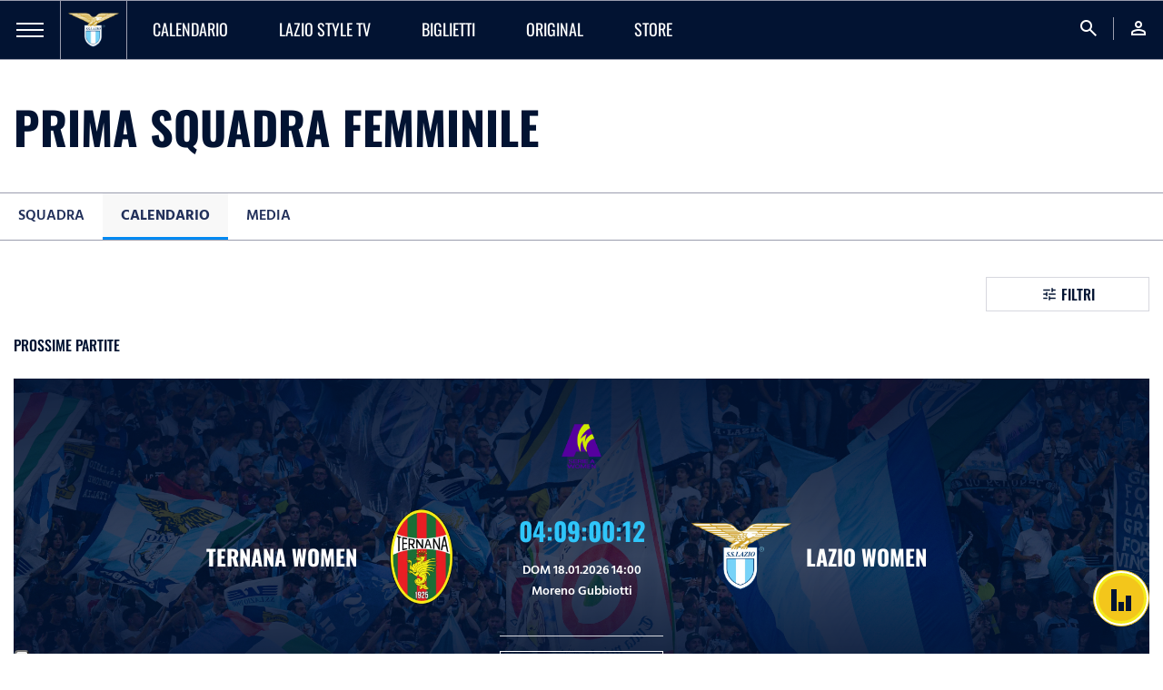

--- FILE ---
content_type: text/html; charset=utf-8
request_url: https://www.google.com/recaptcha/api2/anchor?ar=1&k=6LeeX7MjAAAAAPzsBqTW98y1uEUKJPrHZLfXpmft&co=aHR0cHM6Ly93d3cuc3NsYXppby5pdDo0NDM.&hl=en&v=9TiwnJFHeuIw_s0wSd3fiKfN&size=invisible&anchor-ms=20000&execute-ms=30000&cb=39y31ww7vegq
body_size: 48128
content:
<!DOCTYPE HTML><html dir="ltr" lang="en"><head><meta http-equiv="Content-Type" content="text/html; charset=UTF-8">
<meta http-equiv="X-UA-Compatible" content="IE=edge">
<title>reCAPTCHA</title>
<style type="text/css">
/* cyrillic-ext */
@font-face {
  font-family: 'Roboto';
  font-style: normal;
  font-weight: 400;
  font-stretch: 100%;
  src: url(//fonts.gstatic.com/s/roboto/v48/KFO7CnqEu92Fr1ME7kSn66aGLdTylUAMa3GUBHMdazTgWw.woff2) format('woff2');
  unicode-range: U+0460-052F, U+1C80-1C8A, U+20B4, U+2DE0-2DFF, U+A640-A69F, U+FE2E-FE2F;
}
/* cyrillic */
@font-face {
  font-family: 'Roboto';
  font-style: normal;
  font-weight: 400;
  font-stretch: 100%;
  src: url(//fonts.gstatic.com/s/roboto/v48/KFO7CnqEu92Fr1ME7kSn66aGLdTylUAMa3iUBHMdazTgWw.woff2) format('woff2');
  unicode-range: U+0301, U+0400-045F, U+0490-0491, U+04B0-04B1, U+2116;
}
/* greek-ext */
@font-face {
  font-family: 'Roboto';
  font-style: normal;
  font-weight: 400;
  font-stretch: 100%;
  src: url(//fonts.gstatic.com/s/roboto/v48/KFO7CnqEu92Fr1ME7kSn66aGLdTylUAMa3CUBHMdazTgWw.woff2) format('woff2');
  unicode-range: U+1F00-1FFF;
}
/* greek */
@font-face {
  font-family: 'Roboto';
  font-style: normal;
  font-weight: 400;
  font-stretch: 100%;
  src: url(//fonts.gstatic.com/s/roboto/v48/KFO7CnqEu92Fr1ME7kSn66aGLdTylUAMa3-UBHMdazTgWw.woff2) format('woff2');
  unicode-range: U+0370-0377, U+037A-037F, U+0384-038A, U+038C, U+038E-03A1, U+03A3-03FF;
}
/* math */
@font-face {
  font-family: 'Roboto';
  font-style: normal;
  font-weight: 400;
  font-stretch: 100%;
  src: url(//fonts.gstatic.com/s/roboto/v48/KFO7CnqEu92Fr1ME7kSn66aGLdTylUAMawCUBHMdazTgWw.woff2) format('woff2');
  unicode-range: U+0302-0303, U+0305, U+0307-0308, U+0310, U+0312, U+0315, U+031A, U+0326-0327, U+032C, U+032F-0330, U+0332-0333, U+0338, U+033A, U+0346, U+034D, U+0391-03A1, U+03A3-03A9, U+03B1-03C9, U+03D1, U+03D5-03D6, U+03F0-03F1, U+03F4-03F5, U+2016-2017, U+2034-2038, U+203C, U+2040, U+2043, U+2047, U+2050, U+2057, U+205F, U+2070-2071, U+2074-208E, U+2090-209C, U+20D0-20DC, U+20E1, U+20E5-20EF, U+2100-2112, U+2114-2115, U+2117-2121, U+2123-214F, U+2190, U+2192, U+2194-21AE, U+21B0-21E5, U+21F1-21F2, U+21F4-2211, U+2213-2214, U+2216-22FF, U+2308-230B, U+2310, U+2319, U+231C-2321, U+2336-237A, U+237C, U+2395, U+239B-23B7, U+23D0, U+23DC-23E1, U+2474-2475, U+25AF, U+25B3, U+25B7, U+25BD, U+25C1, U+25CA, U+25CC, U+25FB, U+266D-266F, U+27C0-27FF, U+2900-2AFF, U+2B0E-2B11, U+2B30-2B4C, U+2BFE, U+3030, U+FF5B, U+FF5D, U+1D400-1D7FF, U+1EE00-1EEFF;
}
/* symbols */
@font-face {
  font-family: 'Roboto';
  font-style: normal;
  font-weight: 400;
  font-stretch: 100%;
  src: url(//fonts.gstatic.com/s/roboto/v48/KFO7CnqEu92Fr1ME7kSn66aGLdTylUAMaxKUBHMdazTgWw.woff2) format('woff2');
  unicode-range: U+0001-000C, U+000E-001F, U+007F-009F, U+20DD-20E0, U+20E2-20E4, U+2150-218F, U+2190, U+2192, U+2194-2199, U+21AF, U+21E6-21F0, U+21F3, U+2218-2219, U+2299, U+22C4-22C6, U+2300-243F, U+2440-244A, U+2460-24FF, U+25A0-27BF, U+2800-28FF, U+2921-2922, U+2981, U+29BF, U+29EB, U+2B00-2BFF, U+4DC0-4DFF, U+FFF9-FFFB, U+10140-1018E, U+10190-1019C, U+101A0, U+101D0-101FD, U+102E0-102FB, U+10E60-10E7E, U+1D2C0-1D2D3, U+1D2E0-1D37F, U+1F000-1F0FF, U+1F100-1F1AD, U+1F1E6-1F1FF, U+1F30D-1F30F, U+1F315, U+1F31C, U+1F31E, U+1F320-1F32C, U+1F336, U+1F378, U+1F37D, U+1F382, U+1F393-1F39F, U+1F3A7-1F3A8, U+1F3AC-1F3AF, U+1F3C2, U+1F3C4-1F3C6, U+1F3CA-1F3CE, U+1F3D4-1F3E0, U+1F3ED, U+1F3F1-1F3F3, U+1F3F5-1F3F7, U+1F408, U+1F415, U+1F41F, U+1F426, U+1F43F, U+1F441-1F442, U+1F444, U+1F446-1F449, U+1F44C-1F44E, U+1F453, U+1F46A, U+1F47D, U+1F4A3, U+1F4B0, U+1F4B3, U+1F4B9, U+1F4BB, U+1F4BF, U+1F4C8-1F4CB, U+1F4D6, U+1F4DA, U+1F4DF, U+1F4E3-1F4E6, U+1F4EA-1F4ED, U+1F4F7, U+1F4F9-1F4FB, U+1F4FD-1F4FE, U+1F503, U+1F507-1F50B, U+1F50D, U+1F512-1F513, U+1F53E-1F54A, U+1F54F-1F5FA, U+1F610, U+1F650-1F67F, U+1F687, U+1F68D, U+1F691, U+1F694, U+1F698, U+1F6AD, U+1F6B2, U+1F6B9-1F6BA, U+1F6BC, U+1F6C6-1F6CF, U+1F6D3-1F6D7, U+1F6E0-1F6EA, U+1F6F0-1F6F3, U+1F6F7-1F6FC, U+1F700-1F7FF, U+1F800-1F80B, U+1F810-1F847, U+1F850-1F859, U+1F860-1F887, U+1F890-1F8AD, U+1F8B0-1F8BB, U+1F8C0-1F8C1, U+1F900-1F90B, U+1F93B, U+1F946, U+1F984, U+1F996, U+1F9E9, U+1FA00-1FA6F, U+1FA70-1FA7C, U+1FA80-1FA89, U+1FA8F-1FAC6, U+1FACE-1FADC, U+1FADF-1FAE9, U+1FAF0-1FAF8, U+1FB00-1FBFF;
}
/* vietnamese */
@font-face {
  font-family: 'Roboto';
  font-style: normal;
  font-weight: 400;
  font-stretch: 100%;
  src: url(//fonts.gstatic.com/s/roboto/v48/KFO7CnqEu92Fr1ME7kSn66aGLdTylUAMa3OUBHMdazTgWw.woff2) format('woff2');
  unicode-range: U+0102-0103, U+0110-0111, U+0128-0129, U+0168-0169, U+01A0-01A1, U+01AF-01B0, U+0300-0301, U+0303-0304, U+0308-0309, U+0323, U+0329, U+1EA0-1EF9, U+20AB;
}
/* latin-ext */
@font-face {
  font-family: 'Roboto';
  font-style: normal;
  font-weight: 400;
  font-stretch: 100%;
  src: url(//fonts.gstatic.com/s/roboto/v48/KFO7CnqEu92Fr1ME7kSn66aGLdTylUAMa3KUBHMdazTgWw.woff2) format('woff2');
  unicode-range: U+0100-02BA, U+02BD-02C5, U+02C7-02CC, U+02CE-02D7, U+02DD-02FF, U+0304, U+0308, U+0329, U+1D00-1DBF, U+1E00-1E9F, U+1EF2-1EFF, U+2020, U+20A0-20AB, U+20AD-20C0, U+2113, U+2C60-2C7F, U+A720-A7FF;
}
/* latin */
@font-face {
  font-family: 'Roboto';
  font-style: normal;
  font-weight: 400;
  font-stretch: 100%;
  src: url(//fonts.gstatic.com/s/roboto/v48/KFO7CnqEu92Fr1ME7kSn66aGLdTylUAMa3yUBHMdazQ.woff2) format('woff2');
  unicode-range: U+0000-00FF, U+0131, U+0152-0153, U+02BB-02BC, U+02C6, U+02DA, U+02DC, U+0304, U+0308, U+0329, U+2000-206F, U+20AC, U+2122, U+2191, U+2193, U+2212, U+2215, U+FEFF, U+FFFD;
}
/* cyrillic-ext */
@font-face {
  font-family: 'Roboto';
  font-style: normal;
  font-weight: 500;
  font-stretch: 100%;
  src: url(//fonts.gstatic.com/s/roboto/v48/KFO7CnqEu92Fr1ME7kSn66aGLdTylUAMa3GUBHMdazTgWw.woff2) format('woff2');
  unicode-range: U+0460-052F, U+1C80-1C8A, U+20B4, U+2DE0-2DFF, U+A640-A69F, U+FE2E-FE2F;
}
/* cyrillic */
@font-face {
  font-family: 'Roboto';
  font-style: normal;
  font-weight: 500;
  font-stretch: 100%;
  src: url(//fonts.gstatic.com/s/roboto/v48/KFO7CnqEu92Fr1ME7kSn66aGLdTylUAMa3iUBHMdazTgWw.woff2) format('woff2');
  unicode-range: U+0301, U+0400-045F, U+0490-0491, U+04B0-04B1, U+2116;
}
/* greek-ext */
@font-face {
  font-family: 'Roboto';
  font-style: normal;
  font-weight: 500;
  font-stretch: 100%;
  src: url(//fonts.gstatic.com/s/roboto/v48/KFO7CnqEu92Fr1ME7kSn66aGLdTylUAMa3CUBHMdazTgWw.woff2) format('woff2');
  unicode-range: U+1F00-1FFF;
}
/* greek */
@font-face {
  font-family: 'Roboto';
  font-style: normal;
  font-weight: 500;
  font-stretch: 100%;
  src: url(//fonts.gstatic.com/s/roboto/v48/KFO7CnqEu92Fr1ME7kSn66aGLdTylUAMa3-UBHMdazTgWw.woff2) format('woff2');
  unicode-range: U+0370-0377, U+037A-037F, U+0384-038A, U+038C, U+038E-03A1, U+03A3-03FF;
}
/* math */
@font-face {
  font-family: 'Roboto';
  font-style: normal;
  font-weight: 500;
  font-stretch: 100%;
  src: url(//fonts.gstatic.com/s/roboto/v48/KFO7CnqEu92Fr1ME7kSn66aGLdTylUAMawCUBHMdazTgWw.woff2) format('woff2');
  unicode-range: U+0302-0303, U+0305, U+0307-0308, U+0310, U+0312, U+0315, U+031A, U+0326-0327, U+032C, U+032F-0330, U+0332-0333, U+0338, U+033A, U+0346, U+034D, U+0391-03A1, U+03A3-03A9, U+03B1-03C9, U+03D1, U+03D5-03D6, U+03F0-03F1, U+03F4-03F5, U+2016-2017, U+2034-2038, U+203C, U+2040, U+2043, U+2047, U+2050, U+2057, U+205F, U+2070-2071, U+2074-208E, U+2090-209C, U+20D0-20DC, U+20E1, U+20E5-20EF, U+2100-2112, U+2114-2115, U+2117-2121, U+2123-214F, U+2190, U+2192, U+2194-21AE, U+21B0-21E5, U+21F1-21F2, U+21F4-2211, U+2213-2214, U+2216-22FF, U+2308-230B, U+2310, U+2319, U+231C-2321, U+2336-237A, U+237C, U+2395, U+239B-23B7, U+23D0, U+23DC-23E1, U+2474-2475, U+25AF, U+25B3, U+25B7, U+25BD, U+25C1, U+25CA, U+25CC, U+25FB, U+266D-266F, U+27C0-27FF, U+2900-2AFF, U+2B0E-2B11, U+2B30-2B4C, U+2BFE, U+3030, U+FF5B, U+FF5D, U+1D400-1D7FF, U+1EE00-1EEFF;
}
/* symbols */
@font-face {
  font-family: 'Roboto';
  font-style: normal;
  font-weight: 500;
  font-stretch: 100%;
  src: url(//fonts.gstatic.com/s/roboto/v48/KFO7CnqEu92Fr1ME7kSn66aGLdTylUAMaxKUBHMdazTgWw.woff2) format('woff2');
  unicode-range: U+0001-000C, U+000E-001F, U+007F-009F, U+20DD-20E0, U+20E2-20E4, U+2150-218F, U+2190, U+2192, U+2194-2199, U+21AF, U+21E6-21F0, U+21F3, U+2218-2219, U+2299, U+22C4-22C6, U+2300-243F, U+2440-244A, U+2460-24FF, U+25A0-27BF, U+2800-28FF, U+2921-2922, U+2981, U+29BF, U+29EB, U+2B00-2BFF, U+4DC0-4DFF, U+FFF9-FFFB, U+10140-1018E, U+10190-1019C, U+101A0, U+101D0-101FD, U+102E0-102FB, U+10E60-10E7E, U+1D2C0-1D2D3, U+1D2E0-1D37F, U+1F000-1F0FF, U+1F100-1F1AD, U+1F1E6-1F1FF, U+1F30D-1F30F, U+1F315, U+1F31C, U+1F31E, U+1F320-1F32C, U+1F336, U+1F378, U+1F37D, U+1F382, U+1F393-1F39F, U+1F3A7-1F3A8, U+1F3AC-1F3AF, U+1F3C2, U+1F3C4-1F3C6, U+1F3CA-1F3CE, U+1F3D4-1F3E0, U+1F3ED, U+1F3F1-1F3F3, U+1F3F5-1F3F7, U+1F408, U+1F415, U+1F41F, U+1F426, U+1F43F, U+1F441-1F442, U+1F444, U+1F446-1F449, U+1F44C-1F44E, U+1F453, U+1F46A, U+1F47D, U+1F4A3, U+1F4B0, U+1F4B3, U+1F4B9, U+1F4BB, U+1F4BF, U+1F4C8-1F4CB, U+1F4D6, U+1F4DA, U+1F4DF, U+1F4E3-1F4E6, U+1F4EA-1F4ED, U+1F4F7, U+1F4F9-1F4FB, U+1F4FD-1F4FE, U+1F503, U+1F507-1F50B, U+1F50D, U+1F512-1F513, U+1F53E-1F54A, U+1F54F-1F5FA, U+1F610, U+1F650-1F67F, U+1F687, U+1F68D, U+1F691, U+1F694, U+1F698, U+1F6AD, U+1F6B2, U+1F6B9-1F6BA, U+1F6BC, U+1F6C6-1F6CF, U+1F6D3-1F6D7, U+1F6E0-1F6EA, U+1F6F0-1F6F3, U+1F6F7-1F6FC, U+1F700-1F7FF, U+1F800-1F80B, U+1F810-1F847, U+1F850-1F859, U+1F860-1F887, U+1F890-1F8AD, U+1F8B0-1F8BB, U+1F8C0-1F8C1, U+1F900-1F90B, U+1F93B, U+1F946, U+1F984, U+1F996, U+1F9E9, U+1FA00-1FA6F, U+1FA70-1FA7C, U+1FA80-1FA89, U+1FA8F-1FAC6, U+1FACE-1FADC, U+1FADF-1FAE9, U+1FAF0-1FAF8, U+1FB00-1FBFF;
}
/* vietnamese */
@font-face {
  font-family: 'Roboto';
  font-style: normal;
  font-weight: 500;
  font-stretch: 100%;
  src: url(//fonts.gstatic.com/s/roboto/v48/KFO7CnqEu92Fr1ME7kSn66aGLdTylUAMa3OUBHMdazTgWw.woff2) format('woff2');
  unicode-range: U+0102-0103, U+0110-0111, U+0128-0129, U+0168-0169, U+01A0-01A1, U+01AF-01B0, U+0300-0301, U+0303-0304, U+0308-0309, U+0323, U+0329, U+1EA0-1EF9, U+20AB;
}
/* latin-ext */
@font-face {
  font-family: 'Roboto';
  font-style: normal;
  font-weight: 500;
  font-stretch: 100%;
  src: url(//fonts.gstatic.com/s/roboto/v48/KFO7CnqEu92Fr1ME7kSn66aGLdTylUAMa3KUBHMdazTgWw.woff2) format('woff2');
  unicode-range: U+0100-02BA, U+02BD-02C5, U+02C7-02CC, U+02CE-02D7, U+02DD-02FF, U+0304, U+0308, U+0329, U+1D00-1DBF, U+1E00-1E9F, U+1EF2-1EFF, U+2020, U+20A0-20AB, U+20AD-20C0, U+2113, U+2C60-2C7F, U+A720-A7FF;
}
/* latin */
@font-face {
  font-family: 'Roboto';
  font-style: normal;
  font-weight: 500;
  font-stretch: 100%;
  src: url(//fonts.gstatic.com/s/roboto/v48/KFO7CnqEu92Fr1ME7kSn66aGLdTylUAMa3yUBHMdazQ.woff2) format('woff2');
  unicode-range: U+0000-00FF, U+0131, U+0152-0153, U+02BB-02BC, U+02C6, U+02DA, U+02DC, U+0304, U+0308, U+0329, U+2000-206F, U+20AC, U+2122, U+2191, U+2193, U+2212, U+2215, U+FEFF, U+FFFD;
}
/* cyrillic-ext */
@font-face {
  font-family: 'Roboto';
  font-style: normal;
  font-weight: 900;
  font-stretch: 100%;
  src: url(//fonts.gstatic.com/s/roboto/v48/KFO7CnqEu92Fr1ME7kSn66aGLdTylUAMa3GUBHMdazTgWw.woff2) format('woff2');
  unicode-range: U+0460-052F, U+1C80-1C8A, U+20B4, U+2DE0-2DFF, U+A640-A69F, U+FE2E-FE2F;
}
/* cyrillic */
@font-face {
  font-family: 'Roboto';
  font-style: normal;
  font-weight: 900;
  font-stretch: 100%;
  src: url(//fonts.gstatic.com/s/roboto/v48/KFO7CnqEu92Fr1ME7kSn66aGLdTylUAMa3iUBHMdazTgWw.woff2) format('woff2');
  unicode-range: U+0301, U+0400-045F, U+0490-0491, U+04B0-04B1, U+2116;
}
/* greek-ext */
@font-face {
  font-family: 'Roboto';
  font-style: normal;
  font-weight: 900;
  font-stretch: 100%;
  src: url(//fonts.gstatic.com/s/roboto/v48/KFO7CnqEu92Fr1ME7kSn66aGLdTylUAMa3CUBHMdazTgWw.woff2) format('woff2');
  unicode-range: U+1F00-1FFF;
}
/* greek */
@font-face {
  font-family: 'Roboto';
  font-style: normal;
  font-weight: 900;
  font-stretch: 100%;
  src: url(//fonts.gstatic.com/s/roboto/v48/KFO7CnqEu92Fr1ME7kSn66aGLdTylUAMa3-UBHMdazTgWw.woff2) format('woff2');
  unicode-range: U+0370-0377, U+037A-037F, U+0384-038A, U+038C, U+038E-03A1, U+03A3-03FF;
}
/* math */
@font-face {
  font-family: 'Roboto';
  font-style: normal;
  font-weight: 900;
  font-stretch: 100%;
  src: url(//fonts.gstatic.com/s/roboto/v48/KFO7CnqEu92Fr1ME7kSn66aGLdTylUAMawCUBHMdazTgWw.woff2) format('woff2');
  unicode-range: U+0302-0303, U+0305, U+0307-0308, U+0310, U+0312, U+0315, U+031A, U+0326-0327, U+032C, U+032F-0330, U+0332-0333, U+0338, U+033A, U+0346, U+034D, U+0391-03A1, U+03A3-03A9, U+03B1-03C9, U+03D1, U+03D5-03D6, U+03F0-03F1, U+03F4-03F5, U+2016-2017, U+2034-2038, U+203C, U+2040, U+2043, U+2047, U+2050, U+2057, U+205F, U+2070-2071, U+2074-208E, U+2090-209C, U+20D0-20DC, U+20E1, U+20E5-20EF, U+2100-2112, U+2114-2115, U+2117-2121, U+2123-214F, U+2190, U+2192, U+2194-21AE, U+21B0-21E5, U+21F1-21F2, U+21F4-2211, U+2213-2214, U+2216-22FF, U+2308-230B, U+2310, U+2319, U+231C-2321, U+2336-237A, U+237C, U+2395, U+239B-23B7, U+23D0, U+23DC-23E1, U+2474-2475, U+25AF, U+25B3, U+25B7, U+25BD, U+25C1, U+25CA, U+25CC, U+25FB, U+266D-266F, U+27C0-27FF, U+2900-2AFF, U+2B0E-2B11, U+2B30-2B4C, U+2BFE, U+3030, U+FF5B, U+FF5D, U+1D400-1D7FF, U+1EE00-1EEFF;
}
/* symbols */
@font-face {
  font-family: 'Roboto';
  font-style: normal;
  font-weight: 900;
  font-stretch: 100%;
  src: url(//fonts.gstatic.com/s/roboto/v48/KFO7CnqEu92Fr1ME7kSn66aGLdTylUAMaxKUBHMdazTgWw.woff2) format('woff2');
  unicode-range: U+0001-000C, U+000E-001F, U+007F-009F, U+20DD-20E0, U+20E2-20E4, U+2150-218F, U+2190, U+2192, U+2194-2199, U+21AF, U+21E6-21F0, U+21F3, U+2218-2219, U+2299, U+22C4-22C6, U+2300-243F, U+2440-244A, U+2460-24FF, U+25A0-27BF, U+2800-28FF, U+2921-2922, U+2981, U+29BF, U+29EB, U+2B00-2BFF, U+4DC0-4DFF, U+FFF9-FFFB, U+10140-1018E, U+10190-1019C, U+101A0, U+101D0-101FD, U+102E0-102FB, U+10E60-10E7E, U+1D2C0-1D2D3, U+1D2E0-1D37F, U+1F000-1F0FF, U+1F100-1F1AD, U+1F1E6-1F1FF, U+1F30D-1F30F, U+1F315, U+1F31C, U+1F31E, U+1F320-1F32C, U+1F336, U+1F378, U+1F37D, U+1F382, U+1F393-1F39F, U+1F3A7-1F3A8, U+1F3AC-1F3AF, U+1F3C2, U+1F3C4-1F3C6, U+1F3CA-1F3CE, U+1F3D4-1F3E0, U+1F3ED, U+1F3F1-1F3F3, U+1F3F5-1F3F7, U+1F408, U+1F415, U+1F41F, U+1F426, U+1F43F, U+1F441-1F442, U+1F444, U+1F446-1F449, U+1F44C-1F44E, U+1F453, U+1F46A, U+1F47D, U+1F4A3, U+1F4B0, U+1F4B3, U+1F4B9, U+1F4BB, U+1F4BF, U+1F4C8-1F4CB, U+1F4D6, U+1F4DA, U+1F4DF, U+1F4E3-1F4E6, U+1F4EA-1F4ED, U+1F4F7, U+1F4F9-1F4FB, U+1F4FD-1F4FE, U+1F503, U+1F507-1F50B, U+1F50D, U+1F512-1F513, U+1F53E-1F54A, U+1F54F-1F5FA, U+1F610, U+1F650-1F67F, U+1F687, U+1F68D, U+1F691, U+1F694, U+1F698, U+1F6AD, U+1F6B2, U+1F6B9-1F6BA, U+1F6BC, U+1F6C6-1F6CF, U+1F6D3-1F6D7, U+1F6E0-1F6EA, U+1F6F0-1F6F3, U+1F6F7-1F6FC, U+1F700-1F7FF, U+1F800-1F80B, U+1F810-1F847, U+1F850-1F859, U+1F860-1F887, U+1F890-1F8AD, U+1F8B0-1F8BB, U+1F8C0-1F8C1, U+1F900-1F90B, U+1F93B, U+1F946, U+1F984, U+1F996, U+1F9E9, U+1FA00-1FA6F, U+1FA70-1FA7C, U+1FA80-1FA89, U+1FA8F-1FAC6, U+1FACE-1FADC, U+1FADF-1FAE9, U+1FAF0-1FAF8, U+1FB00-1FBFF;
}
/* vietnamese */
@font-face {
  font-family: 'Roboto';
  font-style: normal;
  font-weight: 900;
  font-stretch: 100%;
  src: url(//fonts.gstatic.com/s/roboto/v48/KFO7CnqEu92Fr1ME7kSn66aGLdTylUAMa3OUBHMdazTgWw.woff2) format('woff2');
  unicode-range: U+0102-0103, U+0110-0111, U+0128-0129, U+0168-0169, U+01A0-01A1, U+01AF-01B0, U+0300-0301, U+0303-0304, U+0308-0309, U+0323, U+0329, U+1EA0-1EF9, U+20AB;
}
/* latin-ext */
@font-face {
  font-family: 'Roboto';
  font-style: normal;
  font-weight: 900;
  font-stretch: 100%;
  src: url(//fonts.gstatic.com/s/roboto/v48/KFO7CnqEu92Fr1ME7kSn66aGLdTylUAMa3KUBHMdazTgWw.woff2) format('woff2');
  unicode-range: U+0100-02BA, U+02BD-02C5, U+02C7-02CC, U+02CE-02D7, U+02DD-02FF, U+0304, U+0308, U+0329, U+1D00-1DBF, U+1E00-1E9F, U+1EF2-1EFF, U+2020, U+20A0-20AB, U+20AD-20C0, U+2113, U+2C60-2C7F, U+A720-A7FF;
}
/* latin */
@font-face {
  font-family: 'Roboto';
  font-style: normal;
  font-weight: 900;
  font-stretch: 100%;
  src: url(//fonts.gstatic.com/s/roboto/v48/KFO7CnqEu92Fr1ME7kSn66aGLdTylUAMa3yUBHMdazQ.woff2) format('woff2');
  unicode-range: U+0000-00FF, U+0131, U+0152-0153, U+02BB-02BC, U+02C6, U+02DA, U+02DC, U+0304, U+0308, U+0329, U+2000-206F, U+20AC, U+2122, U+2191, U+2193, U+2212, U+2215, U+FEFF, U+FFFD;
}

</style>
<link rel="stylesheet" type="text/css" href="https://www.gstatic.com/recaptcha/releases/9TiwnJFHeuIw_s0wSd3fiKfN/styles__ltr.css">
<script nonce="ItRGTLmIe9d3UeLL3V6o_w" type="text/javascript">window['__recaptcha_api'] = 'https://www.google.com/recaptcha/api2/';</script>
<script type="text/javascript" src="https://www.gstatic.com/recaptcha/releases/9TiwnJFHeuIw_s0wSd3fiKfN/recaptcha__en.js" nonce="ItRGTLmIe9d3UeLL3V6o_w">
      
    </script></head>
<body><div id="rc-anchor-alert" class="rc-anchor-alert"></div>
<input type="hidden" id="recaptcha-token" value="[base64]">
<script type="text/javascript" nonce="ItRGTLmIe9d3UeLL3V6o_w">
      recaptcha.anchor.Main.init("[\x22ainput\x22,[\x22bgdata\x22,\x22\x22,\[base64]/[base64]/[base64]/[base64]/[base64]/[base64]/[base64]/[base64]/[base64]/[base64]\\u003d\x22,\[base64]\\u003d\\u003d\x22,\x22w4PDiD93w6DCtiLCmS1rfTXCmsOyVEvCqsODWMOzwqcnwpnCkVFZwoASw5Vyw6HCpsO/X3/Ch8KDw6HDhDvDocOXw4vDgMKSdMKRw7fDiQApOsOuw4ZjFl01wprDizbDkzcJO2rClBnCn1hAPsOgJwEywqMFw6tdwqPCkQfDmjTClcOcaHtOd8O/YgHDsH0BJk0+wr7DksOyJzd0ScKpZsKUw4Izw4/[base64]/[base64]/VQLCq8K3w4QeaWRPE8Kyw4jCpQMfIiNIGcK6w7/CucO2wqfDq8KuFsOyw7DDl8KLWHfChsOBw6rClMKCwpBeTcO8woTCjmDDmyPClMOgw6vDgXvDpWIsCU4Ew7EUCMOsOsKIw6V5w7g7wrzDvsOEw6wgw6/DjEw+w54LTMKlGyvDggJgw7hSwo9PVxfDgCAmwqAyRMOQwoUlBMOBwq81w4VLYsKiT24UL8KlBMKoWEYww6BYZ2XDk8OgIcKvw6vCoxLDom3CgsO+w4rDiFRUdsOow6nCqsOTY8OFwodjwo/DvcOtWsKcf8OBw7LDm8OUKFIRwoQMO8KtK8OKw6nDlMKyLiZ5d8KgccO8w54IwqrDrMOADsK8esKUPHXDnsKNwphKYsK7FyRtLcOGw7lYwqEIacOtAMOuwphTwpEyw4TDnMONcTbDgsOIwp0PJxzDjsOiAsODUU/Cp23CvMOnYVMXHMKoFMK2HDoaRsOLAcO3b8KoJ8OpMRYXIm8xSsOrARgfXhLDo0ZWw71EWQhBXcO9flnCo1tiw65rw7RVTGpnw6XCnsKwbkxMwolcw6pVw5LDqR3DmUvDuMKlUhrCl13Ct8OiL8Kqw4wWcMKUAwPDlMKvw4/DgkvDkVHDt2oqwqTCi0vDm8OJf8ObWSl/EX3CtMKTwqpdw7E7w7pgw6nDlcKWWsKtdsKqwodSKCV2bsOSFFonwqsoMG1Wwqs/[base64]/ClCUGw4HCpVM1cCLDvloUw4DCpETDuxUGOirDqAY/JcKSw6skfW3DvsKjaMOWw4TDkcKXwrHCvsOOwqccwolCwpDCtjwIFkUvf8KewpZTwolgwqkuwovDq8OZBcOYE8OPVX42UHwFwq1/LMKhLsOMTsKdw7V0w4Bqw5nCtBdJfsKgw6bDisOFwpAZwqnClg3DicORZMKtHlAQVmXCuMORw5vDssKmworCoiTDklcQwpY9YMK/[base64]/CisKpw7I1LsOswqrDvVLDgMKZS8O4MMKpwrQFJhlrwpVHwpzCicOewq9yw6RQNkE/CTnChMKURsKGw47CnMKzw5J3wqslG8K9IVXChMOnw4/CkcOIwoYLFMK3fQ/CvMKCwrXDjXR2F8KODAHDiEDCl8OZCkE4w6FuHcORwpfCrkBZJFhQwrnCtSDDkMKPw7jCmTfCs8OWAg3DhkIUw6Rcw5/[base64]/AsKOWcOxwr3DrFHDl8KmEcOdwrbDuE1Tw4JzX8OBwrPDvWsiwroSw7jCn2LDjAMSwoTCrkzDggwiAcKpNj3Ch3RfEcOYDjEaA8KFLsKyYyXCr1zDpcOzSX5Yw58ewp00BsKUw4XCgcKvaCLCqsO7w6ouw7EKw4RSXA3Ct8OXwqIXwqTDoT/DvR/CjsOyPMO5eSJlVx9Qw6rDu0g/[base64]/Du8KnIHzCqMKmUMKJYcKiNsOCwr3DqTPDncOMwociEsKiKMOMGEQud8Olw57DqsKDw74fwqDDhjrCmsOfYwLDt8KBU1BJwqPDgcKVwoQZwrvCkinCp8O9w6BGwoDDrcKGNMOdw7ssf2YhV3XDpMKjQMKGwo/CuXXDg8OXwpfCmsK/w7LDqXI/LBjCrwjDuFU+ChBZwrZwT8K7PApxw7fCq0rDj1nCq8OkHcKawqRjesOTwp3Cll7DiRIhw43CocK+WHI9wpPCsWZ3ecKvEHnDgMO5O8OdwoQewoIZwoUGw6PDoxDCnMO/w4wAw4nCksO2w7oJSGzClnvCq8OHw7sWw7zCpUvCs8OjwqLCgyVVUcKawrBDw5E1wq1Ic0zCplBTeWbDqMOzwr/Du1RKwoFfw6QIwqfDo8OxXsKKYU3CmMOHwq/Ds8OxesOdbxvDlXUbIsKPPm9jw4PDig/DtsOXwoxFUhwEw5FRw6/[base64]/CjMOZAcOXwq3ChMOQwrYrRB3DiibDv0F0woBpAsKXwoF6JcK2w7MCRsKiMsOkwpotw6JlegnCtcK0WWrDsQDCoAfCusK3McO6wq8VwqbDgR1LJzMOw45Ew7Qja8KtXHDDrQd5Xm7DscOqwqFuRMKDMsK6wp4HF8ORw5tTPXkzwp/[base64]/Cszkzw6JmQg03w5DCsMKlwrVHwqPDlkJVw6fDhl9mEMOHEcOcw5XCjzJgworDpG9PD1/CvWEgw50Vw5jDhxFtw6gsNQHCscO5wobCuG/ClsOPwq4lF8K9bsK8RBI9wpDDuC3CrMOsDT9UOW87fAfCmAYoHUgKw5cCfQE5VMKMwpcPwoLChcOfw5/Cm8OUX38+wpTCusKCNm4ww7zDpXAvbsK2GHJJRRTDk8KLw5fCt8OjE8OxB2x/[base64]/wq/[base64]/DqxjDmcK4wpjCh2AuGUkoQ2VHMMKBA1cQUwxSAC7CnG7DmFxswpTCnCESIMO6w7M9wr3CkTfDqCPDg8KpwptLJUsuYMOxRhnDncOKLBrCgMOTwo5gwpgSNsOOw65dWcO0SChGQ8ONwoDDuTFkwqvCvBbDpXbCvnPDncK/wox6w43CpgLDgilIw40PwpnDgsOCwq4UTnLDtsKCMRlfTTtrwop1I1/DpMO+VsKzLk1iwopqwpN8G8KsFsKIwp3Dl8Ofw6rCpDl/VsKqE2vCnHtVEi4YwoZ8cmAje8KpHkBqZF5rXm1fRh8qEMO1HCtUwqzDuF/[base64]/[base64]/CvnrDtnIOKVdQEywmwrPDvh3DsTTDi8OsN23DrwLDvkbCiA/[base64]/DvXVnwr11S8OqMk7CgBDDtQjCjMKhNcOcwpYfVMOeaMOYAcOHMMKBQEXCjGFfTcO8fcKnSz8RwoLDtMOFw5sNB8O8WX7Du8ORw6zCo0c1V8O2wqhMwokiw7fCnWIeHsKEwrJeA8O4woVVWxFqw4DChsKmGcKew5DDm8KCDMOTKV/DmcKBwpJ6wqvDu8K4wo7DmMK/AcOvEh0jw75IYcKCQsOHbgpCw4RzAiXCpBcPF3J4w4LCtcKYwqQjwoXDlcOhagHCpD3CusKPFsO2w5/[base64]/Cm8KpIMOHwrBtw6XDlcKJS3I2w6jCgkdCw7FePUQTwq3DuSfCvR7DpcOjegbCkMODd1xwJyQqwrQhKAFKWcO9W0pWEFQjEB5+C8OEPMOpF8KNMMK3w6MuGMOQE8OycELCksO6PhPDnRPDn8OWecOBeklydcKGQA/Dl8OERcOdw7ovfMOvREbCuFoVacKfwrzDlmrDgsKoAHVdNjLChj1hw64RYcKvw57DvDJUwq8bwr/DnSTCn37CnG3DqsKrwqhWMsKFH8K6w6NywprDnBLDqcOPw6rDtcOeAMKmXcOKJG43wrnDqwLCpQ3CiX4gw4B/w4zCjsOMwqFiO8K/Z8O5w5/CvMKQQMKnwpbCuHvCkgLCkh3CgBNDwoRcJMKDwqhoElEMwoDCtV5HAxbDuQLClMOcfkVaw7PCohzDmXw/w6dwwqHCqMOxwr1LVMK/GcK/UMOtw6g0wqzCshwMecOyG8K+wonCtcKpwoHDg8KNfsKxw6/CicOmw6XCk8Kew78xwodkTg86H8KLw4XCgcOZGlJGPAEZw6oPMRfCl8ObEMO0w5zDn8Opw4XCuMOOFcOPDSjDmsKJXMOrWCTDtsK4w5t8wovDtsONw6/ChT7CjnzClcK/WDnCjXbDjEt1wojCvMO2w4ETwp3Ck8KBPcKiwqbCn8KOw6opR8KDw5jDlgHDk0fDrgfDljbDlsOUesKCwq7DqcOHwoXDoMORw5DDq3LDu8OzIMOYLwvCncO0NMKnw4kBJHF/IcOFdsK6XA1ed23ChsK2w53Co8OowqUYw5weEDXDgT3DvnDDtMO/wqzDnExTw59MTDcbw6fDqi3DlhhhQVzDsgF+w7nDtSnCn8KIwqTDiiXCpsKwwrpGwpcjwqV1wpfDk8OIwovCsTx0MjJ0UwAzwpTDm8OLwqHCi8K8w4XDrEHCtUsWbAFqDcKSPHHDoBYbw7HCvcKeK8KFwrAHBcOLwo/Cl8KKw44LwozDucKpw4XDsMKhQsKrQTbCjcKyw7DCoifCujXCqcK+wpbDvxJrwooKw7p8wrjCkcOHfjVETiLDn8KjMgzCpcKzw53DnWEyw6bDjVTDgcK9wq7CoUzCoj8XAl8bwpLDqUHDulhCVsOxwqIkGmHDhBcRa8Kkw4TDkHtGwoHCscOfZDfCimfDssKJUcKuZl/[base64]/DgkvDohw4XcOeYcK3w79Hw71jTCPCthVCwrdSA8O5EwNbw759wqtVwqpYw7bDmsOUw57DqcKVwoEfw6l3w6zDo8K3XnjClMOzNsO1wptVU8OGfhQ2wrp4w63CisK7AQ1iw6oNw7rCgR5Cwq8LOwN4f8KCAhjDhcOlw6TDrT/[base64]/w5JqNA3DgArCh03CoH3DhysEWHXDjsKRw4/DgsK1wrXDiGFoanPClntfYcKhw6TChcO8wobChCnDkQ4NdG8MJVFkRHPDhBLDisKcwqbCjsO/E8O8wp3Di8OgUUTDuFfDj3bDs8OWL8OAwpDCusKdw6/DrMKcEDpNw7lzwpXDh3JiwrjCusOTw444w7x6wqzCpMKFWQLDv0vDp8OgwoAqw6k3ZMKCwobCsE7DtMOSw5PDnsO8WkDDicOOw5bDoALChMK7aEXCoHE5w43CiMORwrFjGsK/[base64]/QMOlwo3CkDNAwoRVeMKYSnExHcKEwo3DjwLCvi5Zw7XDi1bChcKzw4bDoi/[base64]/Cu8KiwrXCp8OUwqjCu8ODXEYtRcKXw7Bkwp07VUfDl2DCo8K0wqjDiMOuIsKZw4DCs8O7FREyawU5DcKJbcOEw5TDoUbCkzkvwpbCicK/w7TDgCbDp3HDnAbCsFjCuXssw6Ypw7gvw75Yw4HDvCU/wpVJw4XCk8KSDsOJwohQa8KJw7PChHzCv2ACUGxUdMONIU/DnsKXw4BAACfCq8K2cMODJjAvwpJnZyhkGUBowrJBEzljw7EzwoAHBsOEwo5LJMOuw6zCn09aFsKmwr7CksKCVMOTTsKnK1zDusO/wqI8w5sEwql/HcK3w5okw4vDvsKXNsKFIl3Cu8KzwpzDnMKcbcObH8O9w58KwpcITUguw4/Di8OAw4DCkDbDmcK+w4F5w5rDg2HCggN5AMOLwrPDpiBRLF3Cj183RcOlCMO5AcK8EAnDoh99w7LCusK4KxXCuHIWI8Okf8KEw7gGYn3DpxZ8wqHCmmtRwp/Dkwk8UsKkaMOHHnvCrsOLwqbDsxLCh3MyWMO5w5PDgsOQIDbCj8KYf8Ofw68mcl3Dnn0Vw4/[base64]/DsB9YfBUZwrzCiMKCIsKnEsKGw6w6VhDCm07CkEtfw69vHsOXw7jDiMKzE8KlbEbDgcOzbcOrJMOCRnXCosKsw5XCjSjCqhNJwo5tb8Orwo4Cw7TCiMOoEAfCksOhwp1QOBJDw7Q5aAtrw5hVd8KdwrnDn8OwIWgZFR7DqMKrw6vDr2zCnMOuVcKPKE3DlMKOM0/[base64]/w5YVwp9xVcKWGABwwrxwwqzDqMK3HEkiw4/CpMKHwo/[base64]/w7FUwp/[base64]/DVPCosKmw6MWw6EXwpHDnkwnwrrClTXCl8K3wrRKOCV4w7gIwpnDkMODWgPDkC3CmMKaQ8OlW0B6wqnDkj/CoH0ZQsKnw7lYZ8KncXxrw54ZXMOfIcOoJMKEVlcqwqZ1wonDm8Ozw6fDs8Oow7cbwo3DgcK9G8OyWsOJLFjCkEzDpljCuX4LwrHDicO2w68PwqXCpMKAHsOVwqZow47Cj8Kjw6/DvcKLwprDpQnCmgHDt0JpJ8K3N8OcbCtRwoh0woQxwqXCusKHNEjDkAp7CMKrRxjDiVpTAsKZwoPDncOFwrDCiMKAPUPDoMOiw4kKw6nCjFjDkABqwp/DtC5nwqHDmcOkB8OOwoTDq8OBF3A2wrnCvmIHbMOQwr8EZsOuw7MCBmkuOMKWW8KybzfDmDtmw58Nwp/DucKNwqpbcsO5w4vCr8Opwr/Dv17DsUNKwrvCnsKewpHDpMOUVsKfwqk5B3lpX8OSw7/[base64]/CmkV9f8OdwrfCtRLCsMKsZMO3a8OOwoFTwqhcEyVcw43CgHvCqcO2G8O9w5BTw4JxLMOKwplewrTDoidBAEYNRk0cw45+XMK/w4lww7/CvsO3w6skw5DDk0zCs8KtwpnDowHDkCMdw7QpLWfDjE1Mw7XDjRfCghXCsMOCwoLCk8KKHcKawr1AwqU8aydQQmoaw6JHw6bDtATDpcOJwrPCk8OgwqLDrcKdbHdcGjweMHB4DT/[base64]/OMOQwrLDn8K6McKCw7zDh1AVAMOiQsKQfUfCkQNUwoQaw7TClSB/Shxqw6LCm2E/w6trQMOZfMOkMx4jCQhcw6PCr0V5wpDClxTChi/Dl8K5SHzCgVZ7GsOOw7Usw6kMGcOcS0UdF8O6S8Kew75zwoszNCRUbMO3w4PCq8OrPcK7JinCuMKff8KSw5fDisOww4BGw5TDpsK1w7lIKmknwrfDucKkHjbDsMK/WMOLwo53VcO3DF4JVzfDhcK9TsKPwrjDgsKKYX/ClnnDlnLCoSJZacO1JMKFwrnDusOzwqVgwqVZaH9AD8OKwow8MsOiVlLCmsKucxHDjTYaQXVkKBbCnMK/wowHJQTCiMKQX2HDlA/CssKlw7FCccO2wp7CnMK1bsO/B3nDp8KSw5kowoTClcKfw7bDrF/CgH5tw4AHwqIjw5PCmcK9w7PDv8OZZMKOHMOLwqRlwpTDsMKIwoVww4TCjChZIMK7P8OeL33DrMKgN1bCisOtw4UMw7Rlw6scJcOWcMKMw6NJw4zCk0vCicKZwpXCssK2HS4BwpE+UMK7XMKpcsK8XMO6TS/[base64]/CixpXAMKxwqfCllZBwozCkQ5bwp3CsEPCosKXLkgXwoLCtsOWw5LDgn3Cr8OKMMOrUyAhET9Va8OnwqLDjlsBHRrDtsKMwqXDrcK9Y8OZw7xHMyDCt8ObeCQawq/[base64]/DgMOywprDgsKTw57CgcOcbsO0NsKWUMOhZ8OswrVFbsKoVR8Iwq3DrlHDtsKOdsOqw5JiYMKlT8O7wq5/w70nw5vCpsKVW3/DujbCjTtSwqnClHbDocOUQ8O9wp8oRMK3ARZHw5EvecOMVTUrX2Fnwr7CtsOkw4XDsn0Kc8KawrRRHUrDsFo9Q8OdfsKnwrpswphIw4lswqTDucK4KsOvbcKSw5PDvWXDrCcJwpvCqsO1McOORcKkZsOtZ8KXIsKkbsKHKCN/BMO/Kj42J3cfw7JsE8O7worCosOywofDg2jDijrCrcOeU8ObPlBEw5NlHnZ2EcKrw7oLAsO7w4TCvcO4O3gvXcOOwprCvU1CwrPCnh7DpiMlw6pyFSU+wpzDumtdI3HCiDVhw4vCii/[base64]/OhHCpEpHE3bCvH3Dh8KUw6rDv8KRLcOswp7CslRrw7IJWsKew6dtfXPCksOBVsK4wpUkwoZWfVwlfcOawp7DmMO/[base64]/CgAdDbMO1WnnDsMKgwoPCmTPCq8OTw4DDh8KIwoZPZsKSNsOFMcO9wqvCp1tkwqkFwq3CsThgT8KqRsOUZybCvQYCOMK8w7nDjsO1TXAAO3LDt3bCmmbDmmI+ZMKhZMORajPCo3HDpz3DrSXDrsOqU8O+wqLCu8OzwoddEh/Dk8OyIMO0wrPCvcKdacKxaHV1ZhHCrMO1VcKqXF4/w7JhwqzDuDQrwpfClsKwwr1iw6gFfEUdCihLwoJJwrfCoWg0QcK4w4nCoCkBMQXDnzReDsKSZsOnWhPDsMOywpQ6KsKNHg9cw5I9w47DhMO5BzrChW/[base64]/wrjCh8O2I8K3Jg4VBsOtw6LCiwjCkX8XwprDt8OwwqnCosO/w4bCmMKrwoF7w5/DkcK5fsK4w43Cn1NiwpAJeFjCgMKww53Du8KKBMOASXbDlcOETErDsB/[base64]/wo1UZ8KlH8KjwpPDs3BqbHhvDlzDv3HDu1PCvcOtw5jDhcOLH8OsI09uwpHDoxIpHMOjw6rCo2QRAV3Clg90wp5QCcKUBS3DhsOXDMKkNgpQYSs+G8O2LwPCtsOpwq0LC2EAwrLCj2JmwqbDiMO5Th8UTxB2w6puw6zCucO5w4fChi7DkMOdFMOIw5HCiD/DsSjDrQ9hN8OuXArDpsKxY8Ovw5RXwpzCrznCicK/wpF5w4dEwoLCoGNkZ8KXMFYMwpZ+w5g2wqfCmxIIMsKAw75vwrnDm8O1w7HDiy8CF3rCmsOIwq8uw4fCswNfQsOwIsKLw7Fdw5AmcALDgsOWwqrDrBx8wobChGIcw4PDtmc1wo7DhkFqwr9kFRjCq07CmsKQw5HDn8OBwrYKw5HCg8KHCEPDnsKKesOmwodZwqoHw6/[base64]/f8O2JMOBwogSesKUVSQKSVI+dhTDng3DscKpXcKmw7fCk8K8VBXCqMO7HDnDnsKPdnw4EcKeWMOTwpvDpxTDoMK4w4jDk8OAwq/CsGJJOkp9wqkhJxDCl8KbwpU9wpYKwo8Cwp/DhsO4Mjkzw4hLw5rCk3rDvMOtOMOFNsOawpnCmMKPS09mwpZOZC1+OMKjwobCohjDs8OJwqt/U8KDMTEBw4nDgH7DrBTCuETCkMKiw4VJDMK5wpXCksOrXsKVwqBGw6jDr0vDuMO/[base64]/Dik5/[base64]/[base64]/CizzCtjhQR1PCpi00wrzCmnxPS8OzEcK+dCXDh3vCozgnbMKiQ8OSwp/Dhjslw7DCisOnw6xxC17DonBfQAzCkhxnwoTDviXCkVfClyhSwqRwwqDCoUJ1EVIGWcO1PWILQcOswrgnwrg6w4UvwqYecjbDigInA8O9L8KHw7vCq8O1w6rCnWIQccOqw5QGV8ObCGk3em06w5c4wrxtwrrCisKvPcO4wofDv8O/TD9OKhDDiMOLwpwkw515wqTDhBXCrcKjwq9kwpHCkTvCocOpNAFFDyDCmMO7YnYKw4nDjVHChcOaw743O0A8w7MxL8O+GcO5w70Sw5ofXcKtwozCm8OMEsOtwqRKIXnDrFtLRMKQfTrDol5/wpLClW4vw51HM8K5REHCqwrCsMOdRn7CgQ0uw49TCsKaI8K7LXYMRA/[base64]/DgMOXeMOjO0I3wpA4wqbCicK2wrLCocKbw6PCgcK2wqx0w5VgAysqwp4/acOMw6rDvA9gOD8CaMKZwr3Dh8OdbkjDt03CtDpHAcOLw4fDjcKGwp3Ch2suwprCisOuacKowos+bQXCpMOLMRwVw6DCtTHDtw8Kwp0hBRdYDkTDhj7DnMKJLjDDvcKtwrcPZ8OgwoDDlcOtw53Cg8KnwpTChXDDh0zDt8O5UXrCq8OacgPDl8O/[base64]/w7vCm8KbT8O3NGHCsC7ChiR9woJMw5cwF8KEA0Bzwr7DisOiw5vDrcKjwoLChsOFdsKfRMKFwpDCjcKzwrnCqsKnCMOTwrkFwqFxJ8Onw7jClsKvw4HCtcKGwoXClk00w4/[base64]/DuMKBaMKkSnfDsw8FasK5w5/[base64]/CnMO9wqTDqcKsw6bDv8KDwrRPHWzDqMOKL8OUw6XCjgl3OMKNw79KP0PCjsOlwqTDliDCp8KOLCXDjwfClGpzRsONBx/CrsKLw5ohwp/Do00XDGgbO8O/woIRVcK0w4AfTQLCi8KBYQzDpcOmw5dZw7nDtMKHw5JqTQYpw5nCvBp5w6VMQWMXw77DpcKRw6/DhsKrw7Y/[base64]/[base64]/Dr8KZw4Vnw5hbw7fClAREe0HDl8OSwqvCmBdbTsOPwo/Co8KAaT/DmMOLw7JYXsOcw5wHKsKbw7wYHsK1eTPCuMKKJMOnd3jDhGt6wocKQj3CvcKiwpXDlMO6wovCtsOzZGlswprDs8K7w4AtYFHChcK1Wm3CmsOAYVXChMOXw7hSP8OIK8KIwoQpY1rDoMKIw4DDowbClsKawo/[base64]/DpW7DiMKIwo3DnmR1w5vCoMKPIsOUEMOueXRsMMKKcSFTFCHCm2N0wrNcPTomA8Onw6XDg2/Dj17Di8KnKMOpfcOgwpPCqsKywo/CogIiw4t0w5UFTCQSwp3Dg8KLGxU4esOfw5lRYcKSw5XCth/DmMKuScKWUMK7FMK/D8Kcw5BrwqJLw5M/w6MEwpc7cj7DpSfCtXFZw4ABw48aAD3CjMKNwr7CvsOkCUTCuQbDlcKdwpDCnBBnw4zCl8KSFcKbTMOewpHDtTdswobCpwrDvsOtwpTCisKvK8K9OyQsw5/CnCVgwocRw7JLNW92fX3DgMOwwpNBU2pGw4PCvSnDvjvDiwoab1ZYEQgPwpJEw6/CqcOewqnDj8KqQ8Odw6IYw6MvwqwFwqHDqsOlwpHDoMKdGMKTOiUkDHduesKHw5x/w6xxwr1/wr/DkDQOOAFcV8KoXMKOXF/[base64]/w5TCg8O2FsOnMcO9w74rwpxjwrPCvMKLwrkmwpwgwoPDg8K/IcOcQcKfXmvDjMKtw4pyEwTCtcKTBU3DuWXDs0LCoS9SdWjCgTLDr1EXDE5/asOSSsOAwpFGH2jDuB1sD8OhaDREw7hEw7TCrMO7J8Ohwr/Dt8KKw758w7tmGsKcNkPDtMOBQcOaw7/DqxTCrcORw6U4IsOfNivCkMONeGdGP8OHw4jCvgDDrcO0G0YiwrfDgkrCl8OUwr/DpcKrIgPCksKPwq3CqkzCu1shw6PDn8K0wrgSw5YNw7bCgsKSwqfDr3vDuMKRwonDvVlXwo99w5EFw4bDjMKBbMKDw78TIsKWe8K1VlXCoMK+wrEBw5/CpyXDgho4WA7Csj4KwpLDojgXSQHCvgDCuMOlRsK8wosuVEHDu8KHPzV6w6rCssKpw6rCosO+I8OmwodZHn3Cm8OrYEUmw7zCqHrCq8KEwq/Dk0zDlDLClcKnZxZOb8KZw7YjUkHDusKpw6t/MkbCnMKKZsK2UQgdAMKRTWExEMKnNsKeIUBBZsOUw6DCr8KXGMKCNj4Fw6TCgCMDw7nDlDfDjcK2w7YOI2XCrsKzZcKJOcOKSsK1WCxLw41rw67CrRLCm8OaKizDt8KlwrDDp8KYE8KMNE8gMMKQw5fDuCYBHhMBwpjCu8O/[base64]/wrvCrsOuwoDCicOOwqvDnjTCrMKrw41aw680w77DtVfCrTPCljUAbcOLw5VLw63DmDTDk2rDmxMXJQbDuhrDslwnw4AfH2LCk8Oqw63DnMOzwr5jLsOLB8OJGcO8c8KzwpE4w7Q/IcKRw4MJwqPDo2ceDsKdXsOONcKAID7CoMKfGR7Cv8Kpwq/Co3jCvmlqc8Ogwo/ClwwFdx5XwpzCrsOOwq4nw5c6wp3CjTxyw7PDg8OtwoAgMVvDqsKGDmNyP37DiMObw6k6w6lrPcKNTHrCoEY6QcKHw6DDi29VP0UUw4TCvz9awqsVwqjCn0zDmntpF8KdSRzCoMKFwrYtTifDuGnCvzUXwo/DscOPZMOQw4d5w6PCgsK7GHRyNMONw6zClMK4bsOISQnDl1YYYMKww4PCqBBqw5wOwp0hd0PDscOYclfDgG94T8O/w6ksSnbClHnDhsKdw5nDqB/[base64]/CuldiRMKZw7xJHSjDpVxCw5PCksOpwpgdwqxow7TDpMOywo4VCEfCmCZgwrZIw5HCqMOySMOrwr3ChsKPChEuw5ElGcKFLRXDvVlBclHClcO/VVzDusK0w7LDlW9vwrzCusOHwr8Vw5DChsOxw7rCtMKlGsOwYw5oasOrwqglZHDCosONwojCtF3DmMOKwpPCscKVbhNUfUvDuGfCnMKJQCDDgCfDoTDDmsO3w6x0w5d6w4XCqMKUwp/DncKobGfCq8Krw6lXX19zwqN7McKgFcOWFcOCwowNwrfChsOHwqFKXcKGw7rDrjMaw4jCkMOOY8OpwqIXUsKIYcKsLMKpMsOdw7PCq1vDqMKOHMKhdSPCrCnDvF4Iwq1Yw4DCrS/CtlLDrMKhS8K3Mg7DtcOdesKxcMKIaBvCvMK1w6XDpAJVXsOaDMOzw5PDlgTDlcO/[base64]/[base64]/DizXCs8OmeULCv8OBWUfCpcKgDwdQw7PDg8KIwqbCvsO9fQ4FbsOawpsUHgpZwpMaecKTS8Kbwr9EYsOpdi8CVMOgCcKPw7XCpsO7w61wa8KMDBXClcO1CTPCgMKcw7jCjUnCucOaBHZCPMOFwqXDon1MwpzCn8OMWMK6w5pyN8OyFm/CocOxwqPCrSzCol4fwrsFbX9gwoLCqS1Aw4Zxw7LCpcKlw4vDosOQDgwewrJqwphwJcKhemHCnQ/ClCt8w6zCsMKsKMKvJlpuwrZnwrzCnxEbRgwYKwhcwpTCjcKsHMONwonCucKoPloGIy1iTFDDuAHDoMO9d3vCpMOgC8OsYcO/w4AIw5g7wpXChm1zOMOLwoElUMO4w7zDhcOIHMONWRbCssKIcwnChMOAMMOIw5TDqmbClsKPw7zDqlvCuyDCplvDpR11wrBOw7YLQcOzwpIvRBJVw7/DjGjDh8OLYcO0PCfDp8Olw5nChXofwo1xfMO/w50Xw4N9CMKBQMOiwrN3fTAEIMKCw6oaQcOBw4PCnsOYUcKNQMO0w4DCrkwsYikuw48sSmbDsnvCoSl+w4/[base64]/CcOLwo8rw5N4w6taAXXClQUMwrVKP3PCgxbDkzrDscOhw4HCvQljBcOCwqDDpMOXJXg7SBhFwpY5a8OQwq/CgEFSwoZ/ZzUvw7wWw6LCkiMeQAFSw7IfQcKvWcOCw5vCnsKyw4N0wr7Cq1HDosKnwqUCZcOswrNswrwDIWgLwqIDa8KCRS3Dp8Ogc8OkcMKHfsO4JMKpFUzCgcO8ScOxwr0/YApsw47DhRjDmjzCnMOrAQTCqEQvw6UGMMK/[base64]/woUUG0nCjl7DqMK/[base64]/C8K7FAd2O1TCoUZtL8K3w44geMKXbnfCkD0HcBDDq8Odw63DhMKew6rCinXDvsK8LW/[base64]/MMKnaMKOw6t4w68qw4dGF1LCpcOKUFbClcKec1h6w6XCkRcudXfCpMO4w5crwowFKVJZJMOCwpnDlkHDvMKfc8KBVsOFHsOffy3Cu8O2w6/[base64]/DhGNOwqTDs8OXw4fCmcOFw6ZmW8OXYFgyfcOHRU9vB0B1w4vDjnh4wqZZw5hQw4bDpltrwpfCq20Fwrhaw5wiB3/CkMKNwqlTwqZbex0dw6Zdw57DmMKmAAVMA3/Do1rDjcKhwqHDiDsuw5cfwp3DihXDncKMw7jDgHxMw70gw54nWMO/wrPDrjTDjHNwSEt5wpnCjjLDnQ/ClRUqwqfDkyzDrhhuwq18w5nDrR7Do8KuKsKXw4jDmMOAw6lPDTNowq5hDcKZw6nCuH/DoMOQwrMVwrjCgcK8wpPCpjgbwrLDoiFhE8OPMhpewp/DjsOvw43DqChTU8OJCcOww5l+fsOCAHRrwq0AWsOGw7x/w70Hw5LClmtiw7XDvcO5w63CucOCGEQyK8ORBR3DvEPDsj9swoLDp8KRwrLDrBDDmsKbFFrDgsK1wqXCqMOsSwrCjlnCpGwVwqnDq8KdOsKvf8Klw49DwrrDmsOtwocmwqHCqcOFw5jCjiDDsWN/YMOWw5oxCHXCiMKRw7fCocOIwq3CgE3Co8OAwoXCpBXDq8Orw6nCk8KswrB2SAERG8OgwrIGwrcgL8OqWjo3WsKLGlTDmMKUAcKIw5TCuCHDukYlZH0mwoXDiy4aB0vCqcKlOBjDkMObw6drOm/CgSbDncOlw7ULw6zDt8OxOwfDhcOVw6o1bMOIwpDDisK6LlomC1bDsExTwrd+LMOlIMOyw7A/wowmw6zCvsKVVcKww7txwovCk8ORwrs7w4TCijLDjMOkI2RfwqPCg1w4EsKdZsOiwoPCtsK/[base64]/Ct0nDrD1wDsObwpXDk2I8wp7ClMK9AVFQw7jDrMOLRMKLIzfDhgPCjU8pwoldQSjCgcOtw6oyfFfCtDHDvsO1Lm/[base64]/esO/w4FtFcOzJsK8wrPDjMOfwr9twq1FwpdTw4QfwqLCl8KMw7TDkMOJS3weYAsSbkx8w5sGw7rDrMOmw7XCnGHCiMOwbyw4wpBKDHQkw54MV0nDpG7DtSEqw48gw7ULw4R7w6UfwqzDtyViNcOdw5HDvwdDwqPCik3DscKNZ8Kmw7fDvcKKwo3DvsKfw6jCvDTCm1c/w5rDgFcyPcOIw5g6wqLCsxLCtMKEA8KAwpPDpMOTDsKJwopDOT3Dt8OcPitxLlRvL3AtK3zDl8KcQ20Iwr5xwp1VYx9Dw4HCocOfTW9eVMKhPxt7KicwR8OBVcKLDsOXJcOmwqA7wo4Sw6gPwohgw5dufU84NVQlwrAyIEHDsMKdwrc/wo7CoV7CqBzCm8OnwrbCigjCn8K9OsK6w410wpzDnFdjPDEXZsOkEiheFsOaLcOmRR7CuU7Dh8KFfk1HwoQOwq4Cwp7CmcKTd18tQsKqw4nDhDTDpA3ChsKIwrTCt2F5cC4VwpF7wqDCv23DnGbCgwRXwobCgxfDkHzCmlTDlsO/w5R4w5F4AkDDusKFwrRGw7Y7GMKGw4jDh8OWw6vCoThZw4TCjMKCGcKBwq/DlcOFwqtYw5TCucOvw74QwrXDqMKkw7krw6zCj0Arw7TCvMKrw6JEw6Yow4hbJsOxX03DiV7DrMO0woARwr7DuMOXCE3CocOjwrTCkkpDBMKHw5VAwpPCqcK/[base64]/[base64]/DncOYNn7DvMOfw4/DmcKTTMKiw75kwpYdb1YTOAldRkzCllNhwo15w67DuMKlw4LCssOULMOzwrs6a8K5fMKdw4PChEkKOhnDvl/DkF7CjMKCw5fDn8K7wpx9w5A9ZBvDqFHChVbCniPDvsOPw4ZrEcK2wohCVsKOM8O2C8Oew5zDoMKDw75Vw6hnw7/Dgz09w4J8wobCliEjYcOTY8KCw6bDj8OgBUFmw7TCm0VRQAJhYwLDssKpfMK1ZGoeW8OzQMKjwq/Dk8O9w6rDoMK/[base64]/DkxzDuzxxwrfDoDjDnn7Dq8K2Nx7CjsKnw5A3WsKaFFEBJ07CrQwywrEAEjfDhR/DoMOWw4d0wr4Ew6M6LsO7wp46KsK/wp59bGcHwqfDoMK4CcKQNh8jw5J0V8OMw61+L1I6w6nDo8O8w51sRGnCmMOQAsOcwpnCg8ORw7rDlGLDtsK5AQTDu2DCmXLDrW1yNMKNwrfCu3TCkSkCTSLDuAARw6fDisOWZXY3w5Zbwr8twr/DvcO1w40bwpoCwo/[base64]/w5o+fsKYwoXDsigEPGHDjUPDiMKDw4zCojMdw4jCi8OaMMKAMUQlw7HCv2IcwoJrTsOYwrTCsXPCusKgwrBAG8OHw4DCmAfDonLDh8KeCyVmwp9NBGhHQMKdwrAqQBbCnsONwpwBw4/DmcKMPxEZwoVMwoXDpMKwUS5ZesKnEFJDwqJMw63CvmkPQ8Kowrsuflx1NS8dHUYSw4kGYsOeN8O3TSnCq8OJdm3Cmn3Co8KORsObDHoHSMOow7YCSsKXcg/[base64]/CuMOZJcKxCcK0G8KbI8KtLmUjVwBfaCvCp8Oiwo3ChV9XwqJKwozDocODUMOkwojCoQkOwqNic2PDnz/DqAssw64CCyfDiwIKwrVVw5d2H8OGSjpUw6MPWsO4O2Ycw7Q7w7PCinQ8w5J5w5BXw7vDoh1SFBBIN8KIT8KRccKXXG4pRcO9wrLDqcOmw5YhNcK9MMKIw4XDtcOqNsKAw4rDn2diX8KUVC4cXsKowqxaYHXDoMKAwr5OC0xVwrUff8Ouw5VKdcO0wo/DilcUUUcaw4QXwoMyNDQoB8OwI8OBDg3CmMOrwrHDvA\\u003d\\u003d\x22],null,[\x22conf\x22,null,\x226LeeX7MjAAAAAPzsBqTW98y1uEUKJPrHZLfXpmft\x22,0,null,null,null,0,[21,125,63,73,95,87,41,43,42,83,102,105,109,121],[-3059940,177],0,null,null,null,null,0,null,0,null,700,1,null,0,\x22CvYBEg8I8ajhFRgAOgZUOU5CNWISDwjmjuIVGAA6BlFCb29IYxIPCPeI5jcYADoGb2lsZURkEg8I8M3jFRgBOgZmSVZJaGISDwjiyqA3GAE6BmdMTkNIYxIPCN6/tzcYADoGZWF6dTZkEg8I2NKBMhgAOgZBcTc3dmYSDgi45ZQyGAE6BVFCT0QwEg8I0tuVNxgAOgZmZmFXQWUSDwiV2JQyGAA6BlBxNjBuZBIPCMXziDcYADoGYVhvaWFjEg8IjcqGMhgBOgZPd040dGYSDgiK/Yg3GAA6BU1mSUk0GhkIAxIVHRTwl+M3Dv++pQYZxJ0JGZzijAIZ\x22,0,0,null,null,1,null,0,1],\x22https://www.sslazio.it:443\x22,null,[3,1,1],null,null,null,1,3600,[\x22https://www.google.com/intl/en/policies/privacy/\x22,\x22https://www.google.com/intl/en/policies/terms/\x22],\x22kMKbxvZW2SjZojKwJlTUlRCCPlilauXpu1ijKFlRrAw\\u003d\x22,1,0,null,1,1768370377885,0,0,[54,170,242],null,[134,248],\x22RC-RUFUqKJF4vuPnw\x22,null,null,null,null,null,\x220dAFcWeA5r57cqrhFpmi5EFKdlLEarbHKnVlWfhaOV5RKq6ZhynjKNmsl4KBGeEo2C4zLNOOQzY8lKHQH5CfHYWdMBoRG5QNcUHA\x22,1768453178110]");
    </script></body></html>